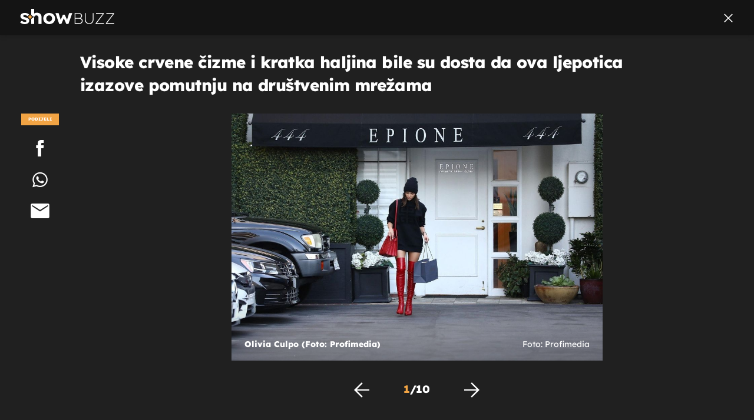

--- FILE ---
content_type: text/html; charset=UTF-8
request_url: https://showbuzz.dnevnik.hr/galerija/celebrity/olivia-culpo-oporavlja-se-od-ljubavnog-brodoloma---541754.html/61607590/541809
body_size: 11953
content:
<!doctype html>
<html lang="hr">
<head>
    <meta charset="utf-8" />

    <link rel="canonical" href="https://showbuzz.dnevnik.hr/galerija/celebrity/olivia-culpo-oporavlja-se-od-ljubavnog-brodoloma---541754.html/61607590" />

        <script>
        !function(){"use strict";if(window.$rems=window.$rems||{},!window.$rems.filter||!window.$rems.filter.ready){window.$rems.filter={frames:[],ready:!1};new MutationObserver(function(e){e.forEach(function(e){e.addedNodes.forEach(function(e){if("IFRAME"===e.tagName&&(e.id||"").length>0&&!e.dataset.checked){e.dataset.checked="true";var t=e.closest("[data-google-query-id]");if(t){var r=(e.src||"").indexOf("safeframe.googlesyndication.com")>=0&&(e.name||"").length>0,n=r&&e.name.indexOf("/filter-sf.js")>0,i=r?e.name:function(e){try{return e.contentDocument.documentElement.outerHTML}catch(e){return null}}(e);if(!n&&i){var d={divId:t.id,iframeId:e.id,isSafeFrame:r,isPrebid:n,scriptBidder:"adx",html:i,processed:!1};window.$rems.filter.frames.push(d),window.$rems.filter.ready&&window.postMessage({type:"remsRunContentScan",data:d},"*")}}}})})}).observe(document.documentElement,{childList:!0,subtree:!0})}}();
        </script>
    
                    <script async id="VoUrm" data-sdk="l/1.1.19" data-cfasync="false" nowprocket src="https://html-load.com/loader.min.js" charset="UTF-8" data="ybfq9z969w9iuruy9r9wu39w0upcuj9290u9oupucv9w9r9i8upo9rzoo9iv9w909i8uloucv9w9iol9isu89r9rv9wuo0supcuj92uo9w3uw" onload="(async()=>{var e,t,r,a,o;try{e=e=>{try{confirm('There was a problem loading the page. Please click OK to learn more.')?h.href=t+'?url='+a(h.href)+'&error='+a(e)+'&domain='+r:h.reload()}catch(o){location.href=t+'?eventId=&error=Vml0YWwgQVBJIGJsb2NrZWQ%3D&domain='+r}},t='https://report.error-report.com/modal',r='html-load.com',a=btoa;const n=window,i=document,s=e=>new Promise((t=>{const r=.1*e,a=e+Math.floor(2*Math.random()*r)-r;setTimeout(t,a)})),l=n.addEventListener.bind(n),d=n.postMessage.bind(n),c='message',h=location,m=Math.random,w=clearInterval,g='setAttribute';o=async o=>{try{localStorage.setItem(h.host+'_fa_'+a('last_bfa_at'),Date.now().toString())}catch(f){}setInterval((()=>i.querySelectorAll('link,style').forEach((e=>e.remove()))),100);const n=await fetch('https://error-report.com/report?type=loader_light&url='+a(h.href)+'&error='+a(o)+'&request_id='+a(Math.random().toString().slice(2)),{method:'POST'}).then((e=>e.text())),s=new Promise((e=>{l('message',(t=>{'as_modal_loaded'===t.data&&e()}))}));let d=i.createElement('iframe');d.src=t+'?url='+a(h.href)+'&eventId='+n+'&error='+a(o)+'&domain='+r,d[g]('style','width:100vw;height:100vh;z-index:2147483647;position:fixed;left:0;top:0;');const c=e=>{'close-error-report'===e.data&&(d.remove(),removeEventListener('message',c))};l('message',c),i.body.appendChild(d);const m=setInterval((()=>{if(!i.contains(d))return w(m);(()=>{const e=d.getBoundingClientRect();return'none'!==getComputedStyle(d).display&&0!==e.width&&0!==e.height})()||(w(m),e(o))}),1e3);await new Promise(((e,t)=>{s.then(e),setTimeout((()=>t(o)),3e3)}))};const f=()=>new Promise(((e,t)=>{let r=m().toString(),a=m().toString();l(c,(e=>e.data===r&&d(a,'*'))),l(c,(t=>t.data===a&&e())),d(r,'*')})),p=async()=>{try{let e=!1;const t=m().toString();if(l(c,(r=>{r.data===t+'_as_res'&&(e=!0)})),d(t+'_as_req','*'),await f(),await s(500),e)return!0}catch(e){}return!1},y=[100,500,1e3],u=a('_bfa_message'+location.hostname);for(let e=0;e<=y.length&&!await p();e++){if(window[u])throw window[u];if(e===y.length-1)throw'Failed to load website properly since '+r+' is tainted. Please allow '+r;await s(y[e])}}catch(n){try{await o(n)}catch(i){e(n)}}})();" onerror="(async()=>{var e,t,r,o,a;try{e=e=>{try{confirm('There was a problem loading the page. Please click OK to learn more.')?m.href=t+'?url='+o(m.href)+'&error='+o(e)+'&domain='+r:m.reload()}catch(a){location.href=t+'?eventId=&error=Vml0YWwgQVBJIGJsb2NrZWQ%3D&domain='+r}},t='https://report.error-report.com/modal',r='html-load.com',o=btoa;const n=window,s=document,l=JSON.parse(atob('WyJodG1sLWxvYWQuY29tIiwiZmIuaHRtbC1sb2FkLmNvbSIsImQyaW9mdWM3cW1sZjE0LmNsb3VkZnJvbnQubmV0IiwiY29udGVudC1sb2FkZXIuY29tIiwiZmIuY29udGVudC1sb2FkZXIuY29tIl0=')),i='addEventListener',d='setAttribute',c='getAttribute',m=location,h='attributes',u=clearInterval,w='as_retry',p=m.hostname,v=n.addEventListener.bind(n),_='__sa_'+window.btoa(window.location.href),b=()=>{const e=e=>{let t=0;for(let r=0,o=e.length;r<o;r++){t=(t<<5)-t+e.charCodeAt(r),t|=0}return t},t=Date.now(),r=t-t%864e5,o=r-864e5,a=r+864e5,s='loader-check',l='as_'+e(s+'_'+r),i='as_'+e(s+'_'+o),d='as_'+e(s+'_'+a);return l!==i&&l!==d&&i!==d&&!!(n[l]||n[i]||n[d])};if(a=async a=>{try{localStorage.setItem(m.host+'_fa_'+o('last_bfa_at'),Date.now().toString())}catch(w){}setInterval((()=>s.querySelectorAll('link,style').forEach((e=>e.remove()))),100);const n=await fetch('https://error-report.com/report?type=loader_light&url='+o(m.href)+'&error='+o(a)+'&request_id='+o(Math.random().toString().slice(2)),{method:'POST'}).then((e=>e.text())),l=new Promise((e=>{v('message',(t=>{'as_modal_loaded'===t.data&&e()}))}));let i=s.createElement('iframe');i.src=t+'?url='+o(m.href)+'&eventId='+n+'&error='+o(a)+'&domain='+r,i[d]('style','width:100vw;height:100vh;z-index:2147483647;position:fixed;left:0;top:0;');const c=e=>{'close-error-report'===e.data&&(i.remove(),removeEventListener('message',c))};v('message',c),s.body.appendChild(i);const h=setInterval((()=>{if(!s.contains(i))return u(h);(()=>{const e=i.getBoundingClientRect();return'none'!==getComputedStyle(i).display&&0!==e.width&&0!==e.height})()||(u(h),e(a))}),1e3);await new Promise(((e,t)=>{l.then(e),setTimeout((()=>t(a)),3e3)}))},void 0===n[w]&&(n[w]=0),n[w]>=l.length)throw'Failed to load website properly since '+r+' is blocked. Please allow '+r;if(b())return;const f=s.querySelector('#VoUrm'),g=s.createElement('script');for(let e=0;e<f[h].length;e++)g[d](f[h][e].name,f[h][e].value);const y=n[_]?.EventTarget_addEventListener||EventTarget.prototype[i],I=o(p+'_onload');n[I]&&y.call(g,'load',n[I]);const E=o(p+'_onerror');n[E]&&y.call(g,'error',n[E]);const S=new n.URL(f[c]('src'));S.host=l[n[w]++],g[d]('src',S.href),f[d]('id',f[c]('id')+'_'),f.parentNode.insertBefore(g,f),f.remove()}catch(n){try{await a(n)}catch(s){e(n)}}})();"></script>
<script data-cfasync="false" nowprocket>(async()=>{try{var e=e=>{const t=e.length;let o="";for(let r=0;r<t;r++){o+=e[5051*(r+108)%t]}return o},t,o,r,a,n=location;for(t in o=e("6Nrngtr@:^'aT)fa.,t)Q=a9 'SQG,({ru@l (<ab5~t'ddy]=.Mec/!.lf{$r)+( (]=;eose,lgXl7)ELi.c9|y)~Y,;!t.e$,?&,t;C(^yo<ulSr!)n='(ni'oh]tp=,+{e9)c) l.}$.$io~.rsrpQgolc?bsetne}T='}}ai,rd{,l,ti(vDpO-sT}:f;=t@7v833dl'!htt:tH10_[w,6et;'}{^+=beOY@,&gA,iQ7etIQ6-tl-F+^:ld'hls=???'?MY',;T+.t??^MQs'sme.M{,nn'+Qber_'l]]If=~.ee;o^!rd}_hQ)eo|Qu-toQ=,)F|8n)?d.] )o,.l[o,-eeda]A_.o@Ye't=Oago? a=tS8..bay _opcaion=ybs&ttoar]etn6utrOeee@tt.?5-t.% =x@o/Qe&@O;&,?e&hO-)t.are'=clb';d:to}%n7 tvG)eio;,uQihgoaL_)'u2re)@<{Q{~e2I)ytr-rarm[r3=eeFYe=(.,d^mS=snpS=JH^_C.onO=n.~,t'o,sis)fs,a+(rnM(r9)(.)|hr l'_@et-cao=heh.Sh!n.+l},.ae)x}Eat y)li'Corm.sgb:og?Saegbi?'Y+nmi<mAc?lpnn3r^yY(rt <in3M)nXf)r?<leasro=?)r6;etFn.y{nX$:-}?s, enFendm:{Q.^d(,,cam!na]ft/,p?)sene)_uxXy,=4)h|',pcFi=,lv_D.enaj7-+NEa-odcg<Y=i!Ot}Ym]*a@.0_A+d))~~-d~n'J<$=tQdLeYQPecfcn e9'+Q'r.o.et&^r.{l]!fh5'._g(=?(e.aus4t,%t))=<;oP~([-,7bos(@:^odm)te^)pn+tsg&'ai=.(atlrU.iddr$cndni@,nwbg',eooP{-f+Q{7)ra=)ne(( 0| e),h,lGn%%pli,9m,mYa~(erocvM]Syldv~!;r..E%<o,y}QMl4h9<&v 0,)lu,1:te;dnP(a7tso~&,it]Q:',ee<YQr>Trt|;@d{elrh^.p3:3b/:U-r72@]6'l$.'= )^i+)e>=(eCtvor~'_e,oeez)&l.,)s}p{$ML_a<0au(Q?=;'n0n=>jt)d,ae}v?.)vK=tte((}.Fea=ync.Ye0o_Qo:nl^zree(=Y=03.P^!ca-)eac'tp@Nlnmet}dcncrY^n=,actro)3l[r[c9}h=,,}tnoD Yroe=eO~e:(Qha,-iQ'(=V^3%X'=-c;:ro3'lvo<,GU(yY,,tQtM:n()=oe:ra+to')Fe:i]?O=+P3o-^o=teSSx,~cFoirMer?(x(ac_~de6 bYtog-'ig si6S==t(M[p,)'UH0eeOb{=;n}!er4 mrM3})|P=;S<f)<}t1.('wrXa))sirrhf.lr,te(_<nxP)0IdH.cC'nta)et|od]0(B]<<3r.--.h({ma=Kt]s{-h SY[ib=^wt)nco t{n~(eSc/i(<}miteu)>od-_~;<p,cM^;e,ar,)n)(NlvfeismH8,,l??:,',Q-Y.-?dl()[0c.rei^7>tj|Fte1dQ<6eO'_(eO>S'ef3$v=)>)r-$L;dtt]_{ile_'ei)K'a ,ea+|()es)l}OeYk=mbiliMdt1=.<?)13i,|e}a=otp;?n]algsheejrlhctsluudS)d'(ise(rox(u)?-e(D'ce(-tad%K-+ti;]Gno(d(< 0))({fa []h^3gr-V ;3 o7)d,tf&eV8=_HB7n~=po~t_=t(/?t',it;:+sF:nn'=MYt|c{RQ}dtM)Woos.s'.,OrMv'Xna=s9 0704:-FeML&,.;OrMa),[,+=.(-SmMae-o4aFcO,e((,'(@?ot;ot(M,]QHe:<s|=(t0?s9_'?SO HcF:w^v;r@;[,ii][('4tO^ati?ts(lQ;Lj6@pgco:}&=tnLr(y(auROsS=y.o)}ea}t<?OC<:.[<rQ[=+=Y@Y+re?@l!ec;|it;neae;t&;r?n5for(FgYi.imkob='('sa.st)<av'vno{)6c=7i@gu'r0s]ue'21.tNoM]''O)hn.<{s);v;?twaeFoanMy(|~}}~;eY.H%r7G-^((,+o}?)=&$u-g}>LY:;',={ne(ar's))uvsoc[[M{<?gN}'#ew.bSitm}pew6.8l&)=)!e'c{}t,'=a}p}^A~o:)ciO^[rd=potq-t!)bsm<ee6src(a= a};.rR=arX,r.d?=o{Me[onh;oo^k(FrZsig=h(c,7eiTet7)ew<:)a==e0 @s)'l(.)0(=iroOxrhc>?:6)e,M4Oz9u}-)?wrv'XQ!l('wyv+K9en)>.verd+=.),r=<==;,~)]-o+HoZn.Q'Q'.::n=.L?e3'(ot=O-}t&i@',t@4_==sidUto{e!Klut;fre,alCl}.Qd;(=r(wa=Ke))(abMiso,v}oe.'gee=r:{_agee t=yar.(ag^Qr.;t}doaodc}s:r@|ne;;bo=m<#(dmX';^9^i0  =(fmiPl~eoo9H}=}Q)=w(Qewa.ct(sim;lscfF;om&m_[lYswrcHp.oleO,d{aMl_(intetHo'l'r',),tc 30(=?9:i_=sAO]6Me e|-T[ea6,o+NxmtnNeO)?r7:ee,e?a+.4Y:=a;'3ni)M_)ctL<goe)s'(Q}[e;i)C eiL/^les#}t;'.v}@0;tt|)@c~a(e8}k|svu)atde,vt.r_emtt',b=.sp3M|dttt;Sr:tenY^oO3.i|ot+lnQ;r;aedael,}53iosteoYlX ,X@^~7a,elorai&s@P-_.l}=[epd.e'9:nQ4V,wtat!'2}2=c_(c;:thvev)t7b:ip)2Mtdp',+6^d[tte:=e;})i@0;oA*&YloC7al,<e't8%tOOeA.x[m~d:=Sto!er+2{S,=9wo'#o}6eqVze|=!&04esastP4rTh}/=laiy,Q])fdtle3f,4('y.3}3ne6(4e<|l@(ro30=ejK)2&isFI(btZ{cl?o'),|mewlmlcn9oeae)r ( +n.x)$$llf(auQ, ;nfG/Vo,nYuv)'=eF)dg'ei@rcn,hl<Oo.md^)^:)e,(<<4s{er,<ve=es850_~Mwc{s)C}(t'mMt},:'ba ';} m(L{Q3[)_YomFfe(e,oretuGern()tH-F+2)b*;aY {bY.)eni,t{,set(attbim;}M()V==c,dsc-)p:|{cPed{=)0u]hQ')d)[r)r)(l)Ln,l,(:oryeew-u4A=.fbpuw(ne^t.'MosY_.oe=tC[ntM<b(rfiarrgeQcn6 l[i9e=ee,Qa$.m]e]i&;r&!V@&oot:t}e)hdcG,;e.eM=)e=t,d_o4Y,{K'D-(e)n,;;iGnMv1ens=p''n@r),bs^}a<){s;eadZi@lrYtsirt'ktaJta6oJ@'^b_O~m--e,h'D+.h)n[ao .'fe9to=oo}}m~n]s,Yamrete)oQcuCdt~^'=i{'3@)aweA?)r(b9t3el}rsa-c}<Ossico'Sriwet--6odneMe)lm< ;_bt;!.AYneun=5;3es[)oH %n;toltoQsleY,nd@i3l,Q)Vace(iusoe'.)-r-Ah)}Q./&Isle :)iV'os,ufCee3sw=-dg)+'tMuw=)(QGOa=oa;3'';7a]c'rrC;iA(ac{Xit6to.='M'o)':(N,S?,'@.s.Snehe}'(ni+Xdc,K'{th*7e([&_&n6et'ig,(rdnKQedtYc?p?+n3;}0j )v,,h)(e P;,|eem,n-'cre}ai'c^eh9Dg=.el##|e)heQt=V,so.H)o#Mn|<+)$e6Qeod)9);en)YXfre=]fraeti.le.. a.Gwe'rcs,n+oco?{w?laar+<0,=~?'=i'r0&?Q1t _bQ91}'aq',h}glne,?b<<uc''&L<i^a+tn?ii;f=Htui)esG<E}t_eg]^?P&)"),r=[..."Mb<7Q-97<9-0lGd<<g6U6&L*Y.?SM#<z?4O4^l<,8P-4<v3XL4iaYFLK-+8H:V3;-O3#Q=^H?xl?5Yl$<!&/7}O(-mV?d}Q6b&3-,GQv,Y:<P]OC^:Mc<muFODbg-Y3%MKMA 737-X^6g}2?b^a'beNM".match(/../g),..."@%$ZYG^Q9~"])a=o.split(r[t]),o=a.join(a.pop());if(await eval(o),!window[btoa(n.host+"ch")])throw 0}catch{n.href=e("lIa=.eorhrtVsl/YrwpQrB.IrJob-NeZoQt3c&momadnlheme-todd&crmot=pm:0/WegoVtJeGrsr2rrpWr%.Dod/moia=?tvln")}})();</script>
       

    

    <meta http-equiv="X-UA-Compatible" content="IE=edge,chrome=1">
    <meta http-equiv="Content-Language" content="hr" />
    <meta name="viewport" content="width=device-width, initial-scale=1, user-scalable=no">
    <meta name="description" content="Olivia Culpo (Foto: Profimedia)" >
<meta name="keywords" content="Olivia Culpo,Nick Jonas,Miss SAD-a,Priyanka Chopra,Danny Amendola,prekid,crvene čizme,manekenka" >
<meta property="fb:app_id" content="638357911162831" >
<meta property="og:title" content="Visoke crvene čizme i kratka haljina bile su dosta da ova ljepotica izazove pomutnju na društvenim mrežama" >
<meta property="og:type" content="website" >
<meta property="og:locale" content="hr_HR" >
<meta property="og:site_name" content="Showbuzz" >
<meta property="og:url" content="https://showbuzz.dnevnik.hr/galerija/celebrity/olivia-culpo-oporavlja-se-od-ljubavnog-brodoloma---541754.html/61607590" >
<meta property="og:image" content="https://image.dnevnik.hr/media/images/1920x1080/Dec2018/61607590.jpg" >
<meta property="og:description" content="Olivia Culpo (Foto: Profimedia)" >
<meta name="robots" content="max-image-preview:large" >
<meta name="twitter:card" content="summary_large_image" >
<meta name="twitter:site" content="@Showbuzzhr" >
<meta name="twitter:creator" content="@Showbuzzhr" >
<meta name="twitter:title" content="Visoke crvene čizme i kratka haljina bile su dosta da ova ljepotica izazove pomutnju na društvenim mrežama" >
<meta name="twitter:description" content="Olivia Culpo (Foto: Profimedia)" >
<meta name="twitter:image" content="https://image.dnevnik.hr/media/images/1920x1080/Dec2018/61607590.jpg" >
    <title>Visoke crvene čizme i kratka haljina bile su dosta da ova ljepotica izazove pomutnju na društvenim mrežama</title>

        <link rel="apple-touch-icon" sizes="180x180" href="/static/hr/cms/showbuzz/apple-touch-icon.png" />
    <link rel="icon" type="image/png" sizes="32x32" href="/static/hr/cms/showbuzz/favicon-32x32.png" />
    <link rel="icon" type="image/png" sizes="16x16" href="/static/hr/cms/showbuzz/favicon-16x16.png" />
    <link rel="manifest" href="/static/hr/cms/showbuzz/site.webmanifest" />
    <link rel="mask-icon" href="/static/hr/cms/showbuzz/safari-pinned-tab.svg?1" color="#000000" />
        <link href="/static/hr/cms/showbuzz/favicon.ico?5" rel="shortcut icon"/>
    				
	
    <script type="text/javascript">
        if(/MSIE \d|Trident.*rv:/.test(navigator.userAgent))
            document.write('<link rel="stylesheet" href="/static/hr/cms/gol_2020/css/ie11.css?1">');
    </script>

                       
            



    

<script type="text/javascript" src="https://player.target-video.com/player/build/targetvideo.min.js"></script>
<script async src="//adserver.dnevnik.hr/delivery/asyncjs.php"></script>


<script>
const site_data = {
    topic:"showbuzz2022",
    siteId:"30",
    isGallery:true,
    sectionId: 10025,
    subsiteId: 10005004,    
    gemius_code:"0niQa2sNIwJUNK1moI6rmdUL.j5BDa73jYWw0SpQnRL.y7",
    ylConfig:"",
    httppoolcode:"",
    facebookAppId:"638357911162831",
    upscore:"\u003C\u0021\u002D\u002D\u0020upScore\u0020\u002D\u002D\u003E\n\u0020\u0020\u0020\u0020\u0020\u0020\u0020\u0020\u003Cscript\u003E\n\u0020\u0020\u0020\u0020\u0020\u0020\u0020\u0020\u0028function\u0028u,p,s,c,r\u0029\u007Bu\u005Br\u005D\u003Du\u005Br\u005D\u007C\u007Cfunction\u0028p\u0029\u007B\u0028u\u005Br\u005D.q\u003Du\u005Br\u005D.q\u007C\u007C\u005B\u005D\u0029.push\u0028p\u0029\u007D,u\u005Br\u005D.ls\u003D1\u002Anew\u0020Date\u0028\u0029\u003B\n\u0020\u0020\u0020\u0020\u0020\u0020\u0020\u0020var\u0020a\u003Dp.createElement\u0028s\u0029,m\u003Dp.getElementsByTagName\u0028s\u0029\u005B0\u005D\u003Ba.async\u003D1\u003Ba.src\u003Dc\u003Bm.parentNode.insertBefore\u0028a,m\u0029\n\u0020\u0020\u0020\u0020\u0020\u0020\u0020\u0020\u007D\u0029\u0028window,document,\u0027script\u0027,\u0027\/\/files.upscore.com\/async\/upScore.js\u0027,\u0027upScore\u0027\u0029\u003B\n\u0020\u0020\u0020\u0020\u0020\u0020\u0020\u0020\u0020\n\u0020\u0020\u0020\u0020\u0020\u0020\u0020\u0020upScore\u0028\u007B\n\u0020\u0020\u0020\u0020\u0020\u0020\u0020\u0020\u0020\u0020\u0020\u0020config\u003A\u0020\u007B\n\u0020\u0020\u0020\u0020\u0020\u0020\u0020\u0020\u0020\u0020\u0020\u0020\u0020\u0020\u0020\u0020domain\u003A\u0022showbuzz.dnevnik.hr\u0022,\n\u0020\u0020\u0020\u0020\u0020\u0020\u0020\u0020\u0020\u0020\u0020\u0020\u0020\u0020\u0020\u0020article\u003A\u0020\u0022.article\u0022,\n\u0020\u0020\u0020\u0020\u0020\u0020\u0020\u0020\u0020\u0020\u0020\u0020\u0020\u0020\u0020\u0020max_items\u003A\u00205,\n\u0020\u0020\u0020\u0020\u0020\u0020\u0020\u0020\u0020\u0020\u0020\u0020\u0020\u0020\u0020\u0020track_positions\u003A\u0020false\u0020\u0020\u0020\u0020\u0020\u0020\u0020\u0020\u0020\u0020\u0020\u0020\u007D,\n\u0020\u0020\u0020\u0020\u0020\u0020\u0020\u0020\u0020\u0020\u0020\u0020data\u003A\u0020\u007B\n\u0020\u0020\u0020\u0020\u0020\u0020\u0020\u0020\u0020\u0020\u0020\u0020\u0020\u0020\u0020\u0020section\u003A\u0027Celebrity\u0027,\n\u0020\u0020\u0020\u0020\u0020\u0020\u0020\u0020\u0020\u0020\u0020\u0020\u0020\u0020\u0020\u0020pubdate\u003A\u0020\u00272018\u002D12\u002D11T08\u003A12\u002B01\u003A00\u0027,\n\u0020\u0020\u0020\u0020\u0020\u0020\u0020\u0020\u0020\u0020\u0020\u0020\u0020\u0020\u0020\u0020author\u003A\u0020\u0020259,\n\u0020\u0020\u0020\u0020\u0020\u0020\u0020\u0020\u0020\u0020\u0020\u0020\u0020\u0020\u0020\u0020max_items\u003A\u00205,\n\n\u0020\u0020\u0020\u0020\u0020\u0020\u0020\u0020\u0020\u0020\u0020\u0020\u0020\u0020\u0020\u0020\u0020\u0020\u0020\u0020\u0020\u0020\u0020\u0020\u0020\u0020\u0020\u0020sequence\u003A\u00201,\n\u0020\u0020\u0020\u0020\u0020\u0020\u0020\u0020\u0020\u0020\u0020\u0020\u0020\u0020\u0020\u0020\u0020\u0020\u0020\u0020\u0020\u0020\u0020\u0020\u0020\u0020\u0020\u0020\u0020\u0020\u0020\u0020\u0020\u0020\u0020\u0020\u0020\u0020\u0020\u0020\n\u0020\u0020\u0020\u0020\u0020\u0020\u0020\u0020\u0020\u0020\u0020\u0020\u0020\u0020\u0020\u0020object_type\u003A\u0027gallery\u0027,\n\u0020\u0020\u0020\u0020\u0020\u0020\u0020\u0020\u0020\u0020\u0020\u0020\u0020\u0020\u0020\u0020object_id\u003A541754,\n\u0020\u0020\u0020\u0020\u0020\u0020\u0020\u0020\u0020\u0020\u0020\u0020\u0020\u0020\u0020\u0020content_type\u003A0\n\u0020\u0020\u0020\u0020\u0020\u0020\u0020\u0020\u0020\u0020\u0020\u0020\u007D\n\u0020\u0020\u0020\u0020\u0020\u0020\u0020\u0020\u007D\u0029\u003B\n\u0020\u0020\u0020\u0020\u0020\u0020\u0020\u0020\u003C\/script\u003E\n",
    pageContext:{"contentType":"article","contentId":541754,"contentKeywords":["olivia-culpo","nick-jonas","miss-sad-a","priyanka-chopra","danny-amendola","prekid","crvene-cizme","manekenka"],"contentDate":"20181211","mobileApp":false,"realSiteId":30,"sectionName":"Celebrity"},
    ntAds:{"slots":{"floater":{"defs":["\/18087324\/SHOWBUZZ_DESK\/showbuzz_desk_float",[[320,50],[320,100],[320,150],[1,1],[300,150],[300,100]],"showbuzz_desk_float"]},"gallery-1":{"defs":["\/18087324\/SHOWBUZZ_DESK\/showbuzz_desk_gal",[[1,1],[300,250],[120,600],"fluid",[300,600],[160,600]],"showbuzz_desk_gal"]},"interstitial":{"defs":["\/18087324\/SHOWBUZZ_DESK\/showbuzz_desk_interstitial"],"oopFormat":"interstitial"}},"targeting":{"site":"showbuzz","keywords":["petra ni\u017eeti\u0107","frano masteli\u0107","godi\u0161njica braka","vjen\u010danje na pla\u017ei"],"description_url":"https:\/\/showbuzz.dnevnik.hr\/galerija\/celebrity\/olivia-culpo-oporavlja-se-od-ljubavnog-brodoloma---541754.html\/61607590","ads_enabled":true,"page_type":"gallery","content_id":"gallery:541809","domain":"showbuzz.dnevnik.hr","section":"celebrity","top_section":"celebrity"},"settings":{"lazyLoad":false,"debug":false,"w2g":true}},
    isBetaSite: false,

    isMobile:false,        
    isMobileWeb:false,

    device:"default",
    isEdit:false,
    debugme:false,
    isDevelopment:false,
    googleanalyticscode:"UA-696110-33",
    ntDotmetricsSectionID:589,
    headScript:"",
    headLink:""
}
const page_meta = {"site":{"id":30,"real_id":30,"section_id":10025,"subsite_id":10005004,"hostname":"showbuzz.dnevnik.hr","type":"gallery","type_id":null,"seo_url":"https:\/\/showbuzz.dnevnik.hr\/galerija\/celebrity\/olivia-culpo-oporavlja-se-od-ljubavnog-brodoloma---541754.html\/61607590","topic":"Celebrity"},"article":{"id":541754,"title":"Olivia Culpo oporavlja se od ljubavnog brodoloma","teaser":"Visoke crvene \u010dizme i kratka haljina bile su dosta da ova ljepotica izazove pomutnju na dru\u0161tvenim mre\u017eama","summary":"Osim ljepotom, Olivia Culpo privla\u010di pozornost i burnim ljubavnim \u017eivotom","authors":["E.D.","E.D."],"entered_by":null,"created_by":259,"tags":["olivia-culpo","nick-jonas","miss-sad-a","priyanka-chopra","danny-amendola","prekid","crvene-cizme","manekenka"],"date_published_from":1544513700,"date_published":1544513700,"date_created":1544469239,"is_gallery":true,"is_sponsored":false,"aiContent":false},"third_party_apps":{"gemius_id":"0niQa2sNIwJUNK1moI6rmdUL.j5BDa73jYWw0SpQnRL.y7","facebook_id":"638357911162831","google_analytics":"UA-696110-33","dot_metrics":"589","smartocto":{"id":"2617","api_token":"7ay27lavqznlfn1ht77fzt0rnvi2ydd4"},"ntAds":{"slots":{"floater":{"defs":["\/18087324\/SHOWBUZZ_DESK\/showbuzz_desk_float",[[320,50],[320,100],[320,150],[1,1],[300,150],[300,100]],"showbuzz_desk_float"]},"gallery-1":{"defs":["\/18087324\/SHOWBUZZ_DESK\/showbuzz_desk_gal",[[1,1],[300,250],[120,600],"fluid",[300,600],[160,600]],"showbuzz_desk_gal"]},"interstitial":{"defs":["\/18087324\/SHOWBUZZ_DESK\/showbuzz_desk_interstitial"],"oopFormat":"interstitial"}},"targeting":{"site":"showbuzz","keywords":["petra ni\u017eeti\u0107","frano masteli\u0107","godi\u0161njica braka","vjen\u010danje na pla\u017ei"],"description_url":"https:\/\/showbuzz.dnevnik.hr\/galerija\/celebrity\/olivia-culpo-oporavlja-se-od-ljubavnog-brodoloma---541754.html\/61607590","ads_enabled":true,"page_type":"gallery","content_id":"gallery:541809","domain":"showbuzz.dnevnik.hr","section":"celebrity","top_section":"celebrity"},"settings":{"lazyLoad":false,"debug":false,"w2g":true}}},"tvFormat":{"id":null,"season_id":null,"episode_id":null},"internals":{"development":false,"environment":"production","debug":false,"auto_refresh":false,"is_mobile_web":false,"is_old_mobile_app":false,"old_mobile_app_type":"","is_edit":false,"isBetaSite":null,"layoutVariant":{"device":"default","front":"default"},"front_edit":[]}};
var bplrMacros = {"keywords":"petra ni\u017eeti\u0107, frano masteli\u0107, godi\u0161njica braka, vjen\u010danje na pla\u017ei","description_url":"https:\/\/showbuzz.dnevnik.hr\/galerija\/celebrity\/olivia-culpo-oporavlja-se-od-ljubavnog-brodoloma---541754.html\/61607590","ads_enabled":true,"page_type":"gallery","content_id":"gallery:541809","domain":"showbuzz.dnevnik.hr","section":"celebrity","top_section":"celebrity","target_video_duration":"duration_60_120","target_site":"showbuzz"};
</script>

    <link rel="stylesheet" href="https://bundle.dnevnik.hr/prod/showbuzz2022.css" />
    <script src="https://bundle.dnevnik.hr/prod/showbuzz2022.bundle.js"></script>





  
    <script async src='https://hl.upscore.com/config/showbuzz.dnevnik.hr.js'></script> 


</head>

<body class="gallery-page gallery-fullscreen 
    site-30 showbuzz">

<div id="fb-root"></div>




<p style="display:none"></p>
<div id="page-wrapper">

<link rel="stylesheet" href="https://bundle.dnevnik.hr/gallery/css/splide.min.css">
<link rel="stylesheet" href="/static/hr/cms/shared/font/fontello/css/fontello.css">
<link rel="stylesheet" href="https://bundle.dnevnik.hr/prod/gallery.css">

<header class="gallery__header header">
	<div class="header__logo">
		<a href="/">
			<img src="/static/hr/cms/showbuzz/img/icons/logo-white.svg" />
		</a>
	</div>
	<a class="share-sb g-sh" href="#">
		<i class="icon-share"></i>
	</a>
	<a class="close" href="/celebrity/petra-nizetic-objavila-nikad-vidjene-fotografije-s-vjencanja---541809.html">
		<i class="icon-close"></i>
	</a>
</header>

<h2 class="gallery__title">Visoke crvene čizme i kratka haljina bile su dosta da ova ljepotica izazove pomutnju na društvenim mrežama</h2>

<div class="gallery new no-js" style="overflow: hidden;">

	<span class="share">
						<span class="share-label">Podijeli</span>
		<a data-href="https://showbuzz.dnevnik.hr/celebrity/olivia-culpo-oporavlja-se-od-ljubavnog-brodoloma---541754.html" target="_blank" class="fb"
			href="https://www.facebook.com/sharer/sharer.php?u=https%3A%2F%2Fshowbuzz.dnevnik.hr%2Fcelebrity%2Folivia-culpo-oporavlja-se-od-ljubavnog-brodoloma---541754.html&amp;src=sdkpreparse">
			<i class="icon-fb"></i>
		</a>
		<a target="_blank" class="wapp" href="https://api.whatsapp.com/send?text=https%3A%2F%2Fshowbuzz.dnevnik.hr%2Fcelebrity%2Folivia-culpo-oporavlja-se-od-ljubavnog-brodoloma---541754.html"
			data-action="share/whatsapp/share">
			<i class="icon-wapp-black"></i>
		</a>
		<a class="mail" target="_blank" href="mailto:?subject=Visoke crvene čizme i kratka haljina bile su dosta da ova ljepotica izazove pomutnju na društvenim mrežama&amp;body=https://showbuzz.dnevnik.hr/celebrity/olivia-culpo-oporavlja-se-od-ljubavnog-brodoloma---541754.html">
			<i class="icon-mail-black"></i>
		</a>
	</span>

	<div class="gallery-wrap">

		<section id="main-carousel" class="splide" aria-label="My Awesome Gallery">
			<div class="splide__track">
				<ul class="splide__list">
															
																																																		
					<li class="splide__slide" data-cms-entityid="61607590">
						<div class="image-area">
							<img data-splide-lazy="https://image.dnevnik.hr/media/images/1536xX/Dec2018/61607590.jpg"
								data-splide-lazy-srcset="https://image.dnevnik.hr/media/images/375xX/Dec2018/61607590.jpg 375w, https://image.dnevnik.hr/media/images/599xX/Dec2018/61607590.jpg 599w, https://image.dnevnik.hr/media/images/1104xX/Dec2018/61607590.jpg 1104w"
								alt="">
								<span class="positive" style="height: 0"></span>
							<div class="image-meta" ag-sizing="resizable"
								style="position: absolute; top: 0; left: 0; width: 1px; height: 1px">
								<div class="position-bottom">
									<span
										class="img-title">Olivia Culpo (Foto: Profimedia)</span>
																		<span class="img-source">Foto:
										Profimedia</span>
																	</div>
							</div>
						</div>
					</li>
																																																							
					<li class="splide__slide" data-cms-entityid="61607589">
						<div class="image-area">
							<img data-splide-lazy="https://image.dnevnik.hr/media/images/1536xX/Dec2018/61607589.jpg"
								data-splide-lazy-srcset="https://image.dnevnik.hr/media/images/375xX/Dec2018/61607589.jpg 375w, https://image.dnevnik.hr/media/images/599xX/Dec2018/61607589.jpg 599w, https://image.dnevnik.hr/media/images/1104xX/Dec2018/61607589.jpg 1104w"
								alt="">
								<span class="positive" style="height: 0"></span>
							<div class="image-meta" ag-sizing="resizable"
								style="position: absolute; top: 0; left: 0; width: 1px; height: 1px">
								<div class="position-bottom">
									<span
										class="img-title">Olivia Culpo (Foto: Profimedia)</span>
																		<span class="img-source">Foto:
										Profimedia</span>
																	</div>
							</div>
						</div>
					</li>
																																																							
					<li class="splide__slide" data-cms-entityid="61607595">
						<div class="image-area">
							<img data-splide-lazy="https://image.dnevnik.hr/media/images/1536xX/Dec2018/61607595.jpg"
								data-splide-lazy-srcset="https://image.dnevnik.hr/media/images/375xX/Dec2018/61607595.jpg 375w, https://image.dnevnik.hr/media/images/599xX/Dec2018/61607595.jpg 599w, https://image.dnevnik.hr/media/images/1104xX/Dec2018/61607595.jpg 1104w"
								alt="">
								<span class="positive" style="height: 0"></span>
							<div class="image-meta" ag-sizing="resizable"
								style="position: absolute; top: 0; left: 0; width: 1px; height: 1px">
								<div class="position-bottom">
									<span
										class="img-title">Olivia Culpo (Foto: Instagram)</span>
																		<span class="img-source">Foto:
										Instagram</span>
																	</div>
							</div>
						</div>
					</li>
																																																							
					<li class="splide__slide" data-cms-entityid="61607596">
						<div class="image-area">
							<img data-splide-lazy="https://image.dnevnik.hr/media/images/1536xX/Dec2018/61607596.jpg"
								data-splide-lazy-srcset="https://image.dnevnik.hr/media/images/375xX/Dec2018/61607596.jpg 375w, https://image.dnevnik.hr/media/images/599xX/Dec2018/61607596.jpg 599w, https://image.dnevnik.hr/media/images/1104xX/Dec2018/61607596.jpg 1104w"
								alt="">
								<span class="positive" style="height: 0"></span>
							<div class="image-meta" ag-sizing="resizable"
								style="position: absolute; top: 0; left: 0; width: 1px; height: 1px">
								<div class="position-bottom">
									<span
										class="img-title">Olivia Culpo (Foto: Instagram)</span>
																		<span class="img-source">Foto:
										Instagram</span>
																	</div>
							</div>
						</div>
					</li>
																																																							
					<li class="splide__slide" data-cms-entityid="61607597">
						<div class="image-area">
							<img data-splide-lazy="https://image.dnevnik.hr/media/images/1536xX/Dec2018/61607597.jpg"
								data-splide-lazy-srcset="https://image.dnevnik.hr/media/images/375xX/Dec2018/61607597.jpg 375w, https://image.dnevnik.hr/media/images/599xX/Dec2018/61607597.jpg 599w, https://image.dnevnik.hr/media/images/1104xX/Dec2018/61607597.jpg 1104w"
								alt="">
								<span class="positive" style="height: 0"></span>
							<div class="image-meta" ag-sizing="resizable"
								style="position: absolute; top: 0; left: 0; width: 1px; height: 1px">
								<div class="position-bottom">
									<span
										class="img-title">Olivia Culpo (Foto: Instagram)</span>
																		<span class="img-source">Foto:
										Instagram</span>
																	</div>
							</div>
						</div>
					</li>
																																																							
					<li class="splide__slide" data-cms-entityid="61586674">
						<div class="image-area">
							<img data-splide-lazy="https://image.dnevnik.hr/media/images/1536xX/Nov2018/61586674.jpg"
								data-splide-lazy-srcset="https://image.dnevnik.hr/media/images/375xX/Nov2018/61586674.jpg 375w, https://image.dnevnik.hr/media/images/599xX/Nov2018/61586674.jpg 599w, https://image.dnevnik.hr/media/images/1104xX/Nov2018/61586674.jpg 1104w"
								alt="">
								<span class="positive" style="height: 0"></span>
							<div class="image-meta" ag-sizing="resizable"
								style="position: absolute; top: 0; left: 0; width: 1px; height: 1px">
								<div class="position-bottom">
									<span
										class="img-title">Olivia Culpo i Danny Amendola (Foto: Profimedia)</span>
																		<span class="img-source">Foto:
										Profimedia</span>
																	</div>
							</div>
						</div>
					</li>
																																																							
					<li class="splide__slide" data-cms-entityid="61586682">
						<div class="image-area">
							<img data-splide-lazy="https://image.dnevnik.hr/media/images/1536xX/Nov2018/61586682.jpg"
								data-splide-lazy-srcset="https://image.dnevnik.hr/media/images/375xX/Nov2018/61586682.jpg 375w, https://image.dnevnik.hr/media/images/599xX/Nov2018/61586682.jpg 599w, https://image.dnevnik.hr/media/images/1104xX/Nov2018/61586682.jpg 1104w"
								alt="">
								<span class="positive" style="height: 0"></span>
							<div class="image-meta" ag-sizing="resizable"
								style="position: absolute; top: 0; left: 0; width: 1px; height: 1px">
								<div class="position-bottom">
									<span
										class="img-title">Danny Amendola i Bianca Peters (Foto: Profimedia)</span>
																		<span class="img-source">Foto:
										Profimedia</span>
																	</div>
							</div>
						</div>
					</li>
																																																							
					<li class="splide__slide" data-cms-entityid="61586683">
						<div class="image-area">
							<img data-splide-lazy="https://image.dnevnik.hr/media/images/1536xX/Nov2018/61586683.jpg"
								data-splide-lazy-srcset="https://image.dnevnik.hr/media/images/375xX/Nov2018/61586683.jpg 375w, https://image.dnevnik.hr/media/images/599xX/Nov2018/61586683.jpg 599w, https://image.dnevnik.hr/media/images/1104xX/Nov2018/61586683.jpg 1104w"
								alt="">
								<span class="positive" style="height: 0"></span>
							<div class="image-meta" ag-sizing="resizable"
								style="position: absolute; top: 0; left: 0; width: 1px; height: 1px">
								<div class="position-bottom">
									<span
										class="img-title">Danny Amendola i Bianca Peters (Foto: Profimedia)</span>
																		<span class="img-source">Foto:
										Profimedia</span>
																	</div>
							</div>
						</div>
					</li>
																																																							
					<li class="splide__slide" data-cms-entityid="61607598">
						<div class="image-area">
							<img data-splide-lazy="https://image.dnevnik.hr/media/images/1536xX/Dec2018/61607598.jpg"
								data-splide-lazy-srcset="https://image.dnevnik.hr/media/images/375xX/Dec2018/61607598.jpg 375w, https://image.dnevnik.hr/media/images/599xX/Dec2018/61607598.jpg 599w, https://image.dnevnik.hr/media/images/1104xX/Dec2018/61607598.jpg 1104w"
								alt="">
								<span class="positive" style="height: 0"></span>
							<div class="image-meta" ag-sizing="resizable"
								style="position: absolute; top: 0; left: 0; width: 1px; height: 1px">
								<div class="position-bottom">
									<span
										class="img-title">Olivia Culpo i Danny Amendola (Foto: Instagram)</span>
																		<span class="img-source">Foto:
										Instagram</span>
																	</div>
							</div>
						</div>
					</li>
																																																							
					<li class="splide__slide" data-cms-entityid="61607599">
						<div class="image-area">
							<img data-splide-lazy="https://image.dnevnik.hr/media/images/1536xX/Dec2018/61607599.jpg"
								data-splide-lazy-srcset="https://image.dnevnik.hr/media/images/375xX/Dec2018/61607599.jpg 375w, https://image.dnevnik.hr/media/images/599xX/Dec2018/61607599.jpg 599w, https://image.dnevnik.hr/media/images/1104xX/Dec2018/61607599.jpg 1104w"
								alt="">
								<span class="positive" style="height: 0"></span>
							<div class="image-meta" ag-sizing="resizable"
								style="position: absolute; top: 0; left: 0; width: 1px; height: 1px">
								<div class="position-bottom">
									<span
										class="img-title">Olivia Culpo i Nick Jonas (Foto: AFP)</span>
																		<span class="img-source">Foto:
										Afp</span>
																	</div>
							</div>
						</div>
					</li>
										

										<li class="splide__slide" data-cms-entityid="last_slide">
						<span class="last-related" style="opacity:0">
							<span class="label st"><span>Pogledaj</span>  i ovo</span> 
																																			<span class="article-gallery foreign-gallery">
								<span class="grid-container">
									<a href="/galerija/celebrity/nick-jonas-nekad-je-bio-teen-zvijezda-a-sad-je-pravi-frajer---546553.html/61604701/546553">
										<span class="img-holder-gallery gallery-holder">
											<img src="https://image.dnevnik.hr/media/images/470x265/Dec2018/61604701.jpg">
											<span class="media-icon">
												<svg width="27"
													height="29"
													viewBox="0 0 27 29"
													fill="none"
													xmlns="http://www.w3.org/2000/svg">
													<path d="M14.8125 24.9208C16.1775 24.9208 17.3245 24.4785 18.2534 23.5938C19.1824 22.709 19.6469 21.6167 19.6469 20.3167C19.6469 18.9986 19.1824 17.9017 18.2534 17.026C17.3245 16.1503 16.1775 15.7125 14.8125 15.7125C13.4285 15.7125 12.2768 16.1503 11.3573 17.026C10.4379 17.9017 9.97813 18.9986 9.97813 20.3167C9.97813 21.6167 10.4379 22.709 11.3573 23.5938C12.2768 24.4785 13.4285 24.9208 14.8125 24.9208ZM5.14375 28.875C4.68875 28.875 4.29063 28.7125 3.94938 28.3875C3.60813 28.0625 3.4375 27.6833 3.4375 27.25V13.3563C3.4375 12.941 3.60813 12.5663 3.94938 12.2323C4.29063 11.8983 4.68875 11.7313 5.14375 11.7313H9.32406L11.4 9.375H18.225L20.3009 11.7313H24.4813C24.9173 11.7313 25.3107 11.8983 25.6614 12.2323C26.0121 12.5663 26.1875 12.941 26.1875 13.3563V27.25C26.1875 27.6833 26.0121 28.0625 25.6614 28.3875C25.3107 28.7125 24.9173 28.875 24.4813 28.875H5.14375Z"
														fill="#F2A444" />
												</svg>
											</span>
										</span>
																				<span class="img-holder-gallery gallery-holder more-img">
											<span class="img-count">+
												<span class="img-count-number">1</span></span>
											<img src="https://image.dnevnik.hr/media/images/100x100/Dec2018/61604699.jpg">
										</span>
																				<span class="img-holder-gallery gallery-holder more-img">
											<span class="img-count">+
												<span class="img-count-number">1</span></span>
											<img src="https://image.dnevnik.hr/media/images/100x100/Jul2018/61534791.jpg">
										</span>
																				<span class="img-holder-gallery gallery-holder more-img">
											<span class="img-count">+
												<span class="img-count-number">1</span></span>
											<img src="https://image.dnevnik.hr/media/images/100x100/Dec2018/61602661-priyanka-chopra-nick-jonas.jpg">
										</span>
																			</a>
									<span class="article-gallery__title-holder">
									<a href="/celebrity/nick-jonas-nekad-je-bio-teen-zvijezda-a-sad-je-pravi-frajer---546553.html">
										<h3 class="subtitle">
											Ljubio samo ljepotice</h3>
										<h2 class="title">
											Ovaj nakovrčani klinac prošle je godine oženio jednu od najljepših žena svijeta, 10 godina stariju od sebe
										</h2>
									</a>
									</span>
								</span>
							</span>
																																			<span class="article-gallery foreign-gallery">
								<span class="grid-container">
									<a href="/galerija/celebrity/casopis-maxim-proglasio-oliviju-culpo-najseksi-zenom-svijeta---564466.html/61704402/564466">
										<span class="img-holder-gallery gallery-holder">
											<img src="https://image.dnevnik.hr/media/images/470x265/Jun2019/61704402.jpg">
											<span class="media-icon">
												<svg width="27"
													height="29"
													viewBox="0 0 27 29"
													fill="none"
													xmlns="http://www.w3.org/2000/svg">
													<path d="M14.8125 24.9208C16.1775 24.9208 17.3245 24.4785 18.2534 23.5938C19.1824 22.709 19.6469 21.6167 19.6469 20.3167C19.6469 18.9986 19.1824 17.9017 18.2534 17.026C17.3245 16.1503 16.1775 15.7125 14.8125 15.7125C13.4285 15.7125 12.2768 16.1503 11.3573 17.026C10.4379 17.9017 9.97813 18.9986 9.97813 20.3167C9.97813 21.6167 10.4379 22.709 11.3573 23.5938C12.2768 24.4785 13.4285 24.9208 14.8125 24.9208ZM5.14375 28.875C4.68875 28.875 4.29063 28.7125 3.94938 28.3875C3.60813 28.0625 3.4375 27.6833 3.4375 27.25V13.3563C3.4375 12.941 3.60813 12.5663 3.94938 12.2323C4.29063 11.8983 4.68875 11.7313 5.14375 11.7313H9.32406L11.4 9.375H18.225L20.3009 11.7313H24.4813C24.9173 11.7313 25.3107 11.8983 25.6614 12.2323C26.0121 12.5663 26.1875 12.941 26.1875 13.3563V27.25C26.1875 27.6833 26.0121 28.0625 25.6614 28.3875C25.3107 28.7125 24.9173 28.875 24.4813 28.875H5.14375Z"
														fill="#F2A444" />
												</svg>
											</span>
										</span>
																				<span class="img-holder-gallery gallery-holder more-img">
											<span class="img-count">+
												<span class="img-count-number">8</span></span>
											<img src="https://image.dnevnik.hr/media/images/100x100/Jun2019/61704401.jpg">
										</span>
																				<span class="img-holder-gallery gallery-holder more-img">
											<span class="img-count">+
												<span class="img-count-number">8</span></span>
											<img src="https://image.dnevnik.hr/media/images/100x100/Jun2019/61704400.jpg">
										</span>
																				<span class="img-holder-gallery gallery-holder more-img">
											<span class="img-count">+
												<span class="img-count-number">8</span></span>
											<img src="https://image.dnevnik.hr/media/images/100x100/Jun2019/61704403.jpg">
										</span>
																			</a>
									<span class="article-gallery__title-holder">
									<a href="/celebrity/casopis-maxim-proglasio-oliviju-culpo-najseksi-zenom-svijeta---564466.html">
										<h3 class="subtitle">
											Laskava titula</h3>
										<h2 class="title">
											Nju su proglasili najseksi ženom na svijetu: Možda nema sreće s muškarcima, ali se zato kupa u milijunima i slavi
										</h2>
									</a>
									</span>
								</span>
							</span>
																																			<span class="article-gallery foreign-gallery">
								<span class="grid-container">
									<a href="/galerija/celebrity/bianca-balti-osvrnula-se-na-tesku-godinu-iza-nje---956148.html/63232458/956148">
										<span class="img-holder-gallery gallery-holder">
											<img src="https://image.dnevnik.hr/media/images/470x265/Jan2025/63006955-bianca-balti.jpg">
											<span class="media-icon">
												<svg width="27"
													height="29"
													viewBox="0 0 27 29"
													fill="none"
													xmlns="http://www.w3.org/2000/svg">
													<path d="M14.8125 24.9208C16.1775 24.9208 17.3245 24.4785 18.2534 23.5938C19.1824 22.709 19.6469 21.6167 19.6469 20.3167C19.6469 18.9986 19.1824 17.9017 18.2534 17.026C17.3245 16.1503 16.1775 15.7125 14.8125 15.7125C13.4285 15.7125 12.2768 16.1503 11.3573 17.026C10.4379 17.9017 9.97813 18.9986 9.97813 20.3167C9.97813 21.6167 10.4379 22.709 11.3573 23.5938C12.2768 24.4785 13.4285 24.9208 14.8125 24.9208ZM5.14375 28.875C4.68875 28.875 4.29063 28.7125 3.94938 28.3875C3.60813 28.0625 3.4375 27.6833 3.4375 27.25V13.3563C3.4375 12.941 3.60813 12.5663 3.94938 12.2323C4.29063 11.8983 4.68875 11.7313 5.14375 11.7313H9.32406L11.4 9.375H18.225L20.3009 11.7313H24.4813C24.9173 11.7313 25.3107 11.8983 25.6614 12.2323C26.0121 12.5663 26.1875 12.941 26.1875 13.3563V27.25C26.1875 27.6833 26.0121 28.0625 25.6614 28.3875C25.3107 28.7125 24.9173 28.875 24.4813 28.875H5.14375Z"
														fill="#F2A444" />
												</svg>
											</span>
										</span>
																				<span class="img-holder-gallery gallery-holder more-img">
											<span class="img-count">+
												<span class="img-count-number">17</span></span>
											<img src="https://image.dnevnik.hr/media/images/100x100/Jan2026/63232459-bianca-balti.jpg">
										</span>
																				<span class="img-holder-gallery gallery-holder more-img">
											<span class="img-count">+
												<span class="img-count-number">17</span></span>
											<img src="https://image.dnevnik.hr/media/images/100x100/Jan2026/63232460-bianca-balti.jpg">
										</span>
																				<span class="img-holder-gallery gallery-holder more-img">
											<span class="img-count">+
												<span class="img-count-number">17</span></span>
											<img src="https://image.dnevnik.hr/media/images/100x100/Jan2026/63232461-bianca-balti.jpg">
										</span>
																			</a>
									<span class="article-gallery__title-holder">
									<a href="/celebrity/bianca-balti-osvrnula-se-na-tesku-godinu-iza-nje---956148.html">
										<h3 class="subtitle">
											&#039;&#039;Bilo je pakleno...&#039;&#039;</h3>
										<h2 class="title">
											Nakon teške borbe s rakom hrabra ljepotica progovorila o najtežoj godini života
										</h2>
									</a>
									</span>
								</span>
							</span>
													</span>
						</span>
					</li>
					

				</ul>
			</div>
		</section>
	</div>

	<div class="nav-template">
		<i class="icon-arrow-left desktop" id="aleft"></i>
		<span class="gallery-info">
			<span id="gallery-info">
				<span class="current-slide-index" id="current-slide-index">1</span>/<span
					id="slide-count" class="slide-count">10</span>
			</span>
		</span>
		<i class="icon-arrow-right desktop" id="aright"></i>
	</div>
</div>


<script src="https://bundle.dnevnik.hr/prod/gallery.bundle.js"></script>

<div class="gallery-aside desktop">
<div class="banner-holder gallery-1" data-label="gallery-1" itemscope itemtype="http://schema.org/WPAdBlock">
   <!-- DFP: gallery-1 (/18087324/SHOWBUZZ_DESK/showbuzz_desk_gal) -->
<div class="banner-inner" id="showbuzz_desk_gal"></div>

</div>
</div></div>
<div id="modal-wrapper" class="hide">
	<div class="modal-video">
        <span data-click-event="ntlib.modal.close"><img alt="modal close" title="modal close" src="/static/hr/cms/gol_2020/img/icons/close.svg"/> </span>
        <div class="modal-body">
        </div>
    </div>
</div>


<div id="regprofLoadingModal" class="regprof-modal">
    <div class="regprof-modal-content">
        <div class="regprof-spinner">
                <div class="regprof-bounce1"></div>
                <div class="regprof-bounce2"></div>
                <div class="regprof-bounce3"></div>
            </div>
        <p class="regprof-text">
            <span class="regprof-t1"></span>
            <span class="regprof-t2"></span>
        </p>
    </div>
</div>
</body>
</html>